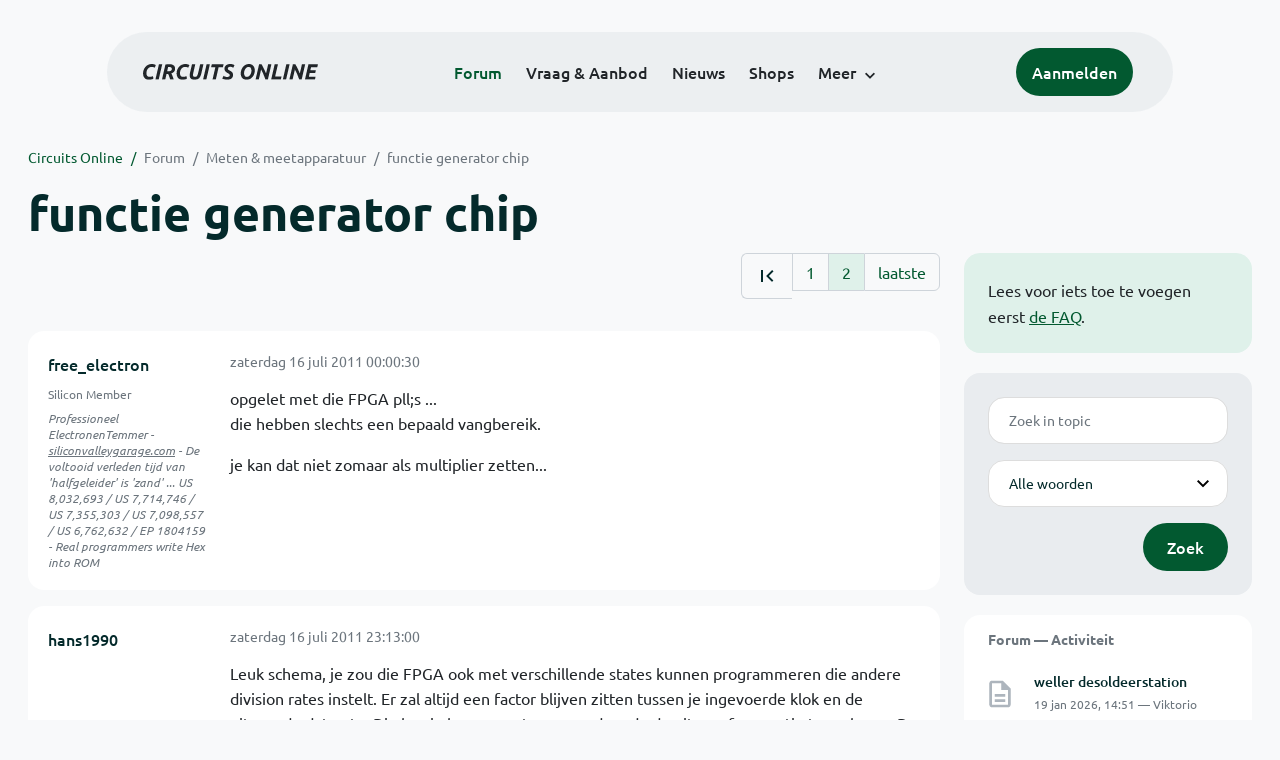

--- FILE ---
content_type: text/html; charset=ISO-8859-15
request_url: https://www.circuitsonline.net/forum/view/96767/2
body_size: 5951
content:
<!DOCTYPE html>
<html lang="nl" class="style-automode style-normal">
<head>
  <meta http-equiv="Content-Type" content="text/html; charset=ISO-8859-15">
  <meta name="viewport" content="width=device-width,initial-scale=1">
  <title>functie generator chip - Forum - Circuits Online</title>
  <link rel="stylesheet" href="/min?g=twentyfour-theme-css&amp;v=voFBUdfRb3ZJl4SGK7Dh4pf6ULA">

  <link rel="alternate" title="Circuits Online RSS feed" type="application/atom+xml" href="/rss">
  <meta name="author" content="Stichting Circuits Online">
  <link rel="shortcut icon" href="/favicon.ico">
  <script type="application/json" id="clientData">{"low_reso_form_action":"\/site-preference?type=low_reso","analytics":{"base_url":"https:\/\/analytics.circuitsonline.net\/","site_id":"1","sidebar":"yes","font":"default"}}</script>  <script src="/min?g=twentyfour-theme-js&amp;v=vwSmn05Lt8lutFRcFvYSBowqV0g" defer></script>
<script src="/min?g=forum.first-unread-js&amp;v=12QznLHFQV7ehLAmDmnVSTaDh7Q" defer></script>
<script src="/min?g=set-active-js&amp;v=WbdGP6txO090A4Di63RBPBbdy_0" defer></script>

</head>
<body>

            

<div class="main-navigation">
  <div class="main-navigation__row">
    <nav class="main-navigation__nav navbar navbar-expand js-set-active">
      <div class="container-fluid">
        <a href="/" class="navbar-brand"><img src="/assets/images/logo.svg?v=TZwq5KgQQh6qJscctdGOAAhuXtE" class="logo" alt="Circuits Online logo"><img src="/assets/images/logo-dark.svg?v=IV74dOVWBUje4259yBH_0CsgzXQ" class="logo-dark" alt="Circuits Online logo"></a>
        <ul class="navbar-nav">
                      <li class="nav-item"><a class="nav-link" href="/forum">Forum</a></li>
                      <li class="nav-item"><a class="nav-link" href="/aanbod">Vraag &amp; Aanbod</a></li>
                      <li class="nav-item"><a class="nav-link" href="/nieuws">Nieuws</a></li>
                      <li class="nav-item"><a class="nav-link" href="/shops">Shops</a></li>
                    <li class="nav-item dropdown">
            <a class="nav-link dropdown-toggle" href="#" role="button" data-bs-toggle="dropdown" aria-expanded="false">Meer</a>
            <ul class="dropdown-menu">
                              <li><a class="dropdown-item" href="/artikelen">Artikelen</a></li>
                              <li><a class="dropdown-item" href="/schakelingen">Schakelingen</a></li>
                              <li><a class="dropdown-item" href="/download">Downloads</a></li>
                              <li><a class="dropdown-item" href="/doneren">Doneren</a></li>
                              <li><a class="dropdown-item" href="/links">Links</a></li>
                              <li><a class="dropdown-item" href="/contact">Contact</a></li>
                          </ul>
          </li>
        </ul>
        <div class="main-navigation__account">
                      <a href="/my/login" class="btn">
              <span>Aanmelden</span>
              <svg class="icon icon--person" aria-hidden="true" focusable="false"><use xlink:href="/assets/images/icons.svg?v=O7jJGy0W9ch--tQExxxFdN9M86k#person"></use></svg>
            </a>
                  </div>
        <button class="btn main-navigation__offcanvas-button" type="button" data-bs-toggle="offcanvas" data-bs-target="#mainNavigationOffcanvas" aria-controls="mainNavigationOffcanvas"><span class="navbar-toggler-icon"></span></button>
      </div>
    </nav>
  </div>
</div>

<div class="main-navigation-offcanvas offcanvas offcanvas-end js-set-active" tabindex="-1" id="mainNavigationOffcanvas">
  <button type="button" class="btn btn-close" data-bs-dismiss="offcanvas" aria-label="Sluiten"><svg class="icon icon--close" aria-hidden="true" focusable="false"><use xlink:href="/assets/images/icons.svg?v=O7jJGy0W9ch--tQExxxFdN9M86k#close"></use></svg></button>
  <div class="offcanvas-body">
    <ul class="main-navigation-offcanvas__primary nav flex-column">
              <li class="nav-item"><a class="nav-link" href="/forum">Forum</a></li>
              <li class="nav-item"><a class="nav-link" href="/aanbod">Vraag &amp; Aanbod</a></li>
              <li class="nav-item"><a class="nav-link" href="/nieuws">Nieuws</a></li>
              <li class="nav-item"><a class="nav-link" href="/shops">Shops</a></li>
          </ul>
    <ul class="main-navigation-offcanvas__secondary nav flex-column">
              <li class="nav-item"><a class="nav-link" href="/artikelen">Artikelen</a></li>
              <li class="nav-item"><a class="nav-link" href="/schakelingen">Schakelingen</a></li>
              <li class="nav-item"><a class="nav-link" href="/download">Downloads</a></li>
              <li class="nav-item"><a class="nav-link" href="/doneren">Doneren</a></li>
              <li class="nav-item"><a class="nav-link" href="/links">Links</a></li>
              <li class="nav-item"><a class="nav-link" href="/contact">Contact</a></li>
          </ul>
  </div>
</div>

      
            
      
                                    <div class="container" itemscope itemtype="https://schema.org/DiscussionForumPosting">
        <div class="row">
      <div class="content--forum content--forum-topic order-1 col-xl-9 content">
        <div class="content__head">
          <nav class="content__head__breadcrumb" aria-label="Kruimelpad"><ol><li><a href="/">Circuits Online</a></li><li><a href="/forum">Forum</a></li><li><a href="/forum/section/22">Meten &amp; meetapparatuur</a></li><li><a href="/forum/view/96767">functie generator chip</a></li></ol></nav>
          <h1 itemprop="headline">functie generator chip</h1>

                  </div>
      </div>
    </div>
    <div class="row">
      <aside class="col-xl-3 order-2">
                  
<div class="sidebar sidebar--forum-info sidebar--forum-info--show-mobile">
    <div class="sidebar__content">
                  <p>Lees voor iets toe te voegen eerst <a href="/forum/faq">de FAQ</a>.</p>
      
            
      </div>
</div>
                  <div class="sidebar sidebar--forum-topic-search">
  <div class="sidebar__content">
      <div class="alert alert-danger form-errors form-errors--empty" id="forum_topic_search_errors">
    <svg class="icon icon--dangerous" aria-hidden="true" focusable="false"><use href="/assets/images/icons.svg?v=O7jJGy0W9ch--tQExxxFdN9M86k#dangerous"></use></svg>
    <ul>
          </ul>
  </div>


<form class="form coForm" method="get" name="forum_topic_search" action="/forum/view/96767">
          <div class="form--forum_topic_search">
                                                    
                          
        <div class="form-element form-element--text" id="forum_topic_search_query">
                      <label class="form-label" for="forum-topic-search-query--VQWspNWYIBw">Zoek</label>
              <input class="form-control formText" placeholder="Zoek in topic" id="forum-topic-search-query--VQWspNWYIBw" type="text" name="query" value>

                            </div>
                                                
        
        <div class="form-element form-element--select" id="forum_topic_search_mode">
                      <label class="form-label">Modus</label>
            <select class="form-select formSelect" name="mode">
      <option value="and" selected>Alle woorden</option>
      <option value="or">E&eacute;n of meer woorden</option>
      <option value="user">Gebruiker</option>
  </select>
                            </div>
          
          <button type="submit" class="btn btn-primary">Zoek</button>
            </div>
</form>
  </div>
</div>

                  
<div class="tracker tracker--forum">
  <div class="tracker__head">
    <h6><a href="/forum/active">Forum &#x2014; Activiteit</a></h6>
  </div>
  <ol class="listing listing--small listing--forum-tracker">
                <li class="list-item" data-is-new-stamp="1768830660">
        <span class="image"><svg class="icon icon--description" aria-hidden="true" focusable="false"><use href="/assets/images/icons.svg?v=O7jJGy0W9ch--tQExxxFdN9M86k#description"></use></svg></span>
        <div>
          <div>
            <h6><a href="/forum/view/170983/last" rel="nofollow">weller desoldeerstation</a></h6>
            <span class="meta">19 jan 2026, 14:51 &#x2014; Viktorio</span>
          </div>
        </div>
      </li>
                <li class="list-item" data-is-new-stamp="1768830444">
        <span class="image"><svg class="icon icon--description" aria-hidden="true" focusable="false"><use href="/assets/images/icons.svg?v=O7jJGy0W9ch--tQExxxFdN9M86k#description"></use></svg></span>
        <div>
          <div>
            <h6><a href="/forum/view/153659/last" rel="nofollow">Elektronica tijdschriften</a></h6>
            <span class="meta">19 jan 2026, 14:47 &#x2014; Jeever</span>
          </div>
        </div>
      </li>
                <li class="list-item" data-is-new-stamp="1768830145">
        <span class="image"><svg class="icon icon--description" aria-hidden="true" focusable="false"><use href="/assets/images/icons.svg?v=O7jJGy0W9ch--tQExxxFdN9M86k#description"></use></svg></span>
        <div>
          <div>
            <h6><a href="/forum/view/170976/last" rel="nofollow">Geluidprobleem Loewe Compose Individual</a></h6>
            <span class="meta">19 jan 2026, 14:42 &#x2014; EdBk</span>
          </div>
        </div>
      </li>
                <li class="list-item" data-is-new-stamp="1768830131">
        <span class="image"><svg class="icon icon--description" aria-hidden="true" focusable="false"><use href="/assets/images/icons.svg?v=O7jJGy0W9ch--tQExxxFdN9M86k#description"></use></svg></span>
        <div>
          <div>
            <h6><a href="/forum/view/170998/last" rel="nofollow">Autoaccu massa onderbreker .</a></h6>
            <span class="meta">19 jan 2026, 14:42 &#x2014; Roland van Leusden</span>
          </div>
        </div>
      </li>
      </ol>
</div>

                  
<div class="tracker tracker--aanbod">
  <div class="tracker__head">
    <h6><a href="/aanbod">Vraag &amp; Aanbod &#x2014; Activiteit</a></h6>
  </div>
  <ol class="listing listing--small listing--aanbod-tracker">
                <li class="list-item" data-is-new-stamp="1768759942">
        <span class="image"><svg class="icon icon--shopping-bag" aria-hidden="true" focusable="false"><use href="/assets/images/icons.svg?v=O7jJGy0W9ch--tQExxxFdN9M86k#shopping_bag"></use></svg></span>
        <div>
          <div>
            <h6><a href="/aanbod/35434/hf/isolatoren-voor-draadantennes-inclusief-verzending-binnen-nl.html">Isolatoren voor draadantennes inclusief verzending binnen NL</a></h6>
            <span class="meta">18 jan 2026, 19:12 &#x2014; pe1mix</span>
          </div>
        </div>
      </li>
                <li class="list-item" data-is-new-stamp="1768725640">
        <span class="image"><svg class="icon icon--shopping-bag" aria-hidden="true" focusable="false"><use href="/assets/images/icons.svg?v=O7jJGy0W9ch--tQExxxFdN9M86k#shopping_bag"></use></svg></span>
        <div>
          <div>
            <h6><a href="/aanbod/35433/audio-en-video/reparatie-modificatie-jukebox-buizenversterker.html">Reparatie/ modificatie jukebox buizenversterker</a></h6>
            <span class="meta">18 jan 2026, 09:40 &#x2014; Zonnetnl</span>
          </div>
        </div>
      </li>
                <li class="list-item" data-is-new-stamp="1768559463">
        <span class="image"><svg class="icon icon--shopping-bag" aria-hidden="true" focusable="false"><use href="/assets/images/icons.svg?v=O7jJGy0W9ch--tQExxxFdN9M86k#shopping_bag"></use></svg></span>
        <div>
          <div>
            <h6><a href="/aanbod/35430/voedingen/19-inch-rack-voeding-5v-12v-24v.html">19 inch rack voeding +5V +-12V +24V</a></h6>
            <span class="meta">16 jan 2026, 11:31 &#x2014; Electronica_Shop</span>
          </div>
        </div>
      </li>
                <li class="list-item" data-is-new-stamp="1768423970">
        <span class="image"><svg class="icon icon--shopping-bag" aria-hidden="true" focusable="false"><use href="/assets/images/icons.svg?v=O7jJGy0W9ch--tQExxxFdN9M86k#shopping_bag"></use></svg></span>
        <div>
          <div>
            <h6><a href="/aanbod/35429/componenten/gallen-16v8-en-20v8.html">Gallen 16V8 en 20V8</a></h6>
            <span class="meta">14 jan 2026, 21:52 &#x2014; Electronica_Shop</span>
          </div>
        </div>
      </li>
      </ol>
</div>

              </aside>
      <article class="content--forum content--forum-topic order-1 col-xl-9 content">
        <div class="content__content">
                      <link itemprop="url" href="/forum/view/96767">
  <meta itemprop="datePublished" content="2011-07-14T13:49:26+02:00">
<div itemprop="interactionStatistic" itemscope itemtype="https://schema.org/InteractionCounter">
  <meta itemprop="interactionType" content="https://schema.org/CommentAction">
  <meta itemprop="userInteractionCount" content="27">
</div>



<div class="forum-topic-header forum-topic-header--has-pager">
  <div><a href="#" class="btn btn-primary btn-icon btn-sm"><svg class="icon icon--arrow-downward" aria-hidden="true" focusable="false"><use href="/assets/images/icons.svg?v=O7jJGy0W9ch--tQExxxFdN9M86k#arrow_downward"></use></svg>Eerste ongelezen bericht</a></div>
  <nav class="pager" role="navigation"><ul><li><a href="/forum/view/96767/1" title="Eerste pagina"><svg class="icon icon--first_page"><use xlink:href="/assets/images/icons.svg#first_page"></use></svg></a></li><li><a href="/forum/view/96767/1">1</a></li><li class="is-active"><a href="/forum/view/96767/2">2</a></li><li><a href="/forum/view/96767/last" rel="nofollow">laatste</a></li></ul></nav>
</div>

                      
  
  <div class="user-message-list user-message-list--forum">
          <div class="user-message-list__message" data-id="1276783" data-timestamp="1310767230" itemprop="comment" itemscope itemtype="https://schema.org/Comment">
        <div class="user-message-list__message__name" itemprop="author" itemscope itemtype="https://schema.org/Person">
          <h6 itemprop="name">
                          <a href="/forum/user/8956" class="user" title="free_electron" itemprop="url">
                free_electron
              </a>
                      </h6>
                      <p class="user-message-list__message__name__status">Silicon Member</p>
                                          <p class="user-message-list__message__name__signature">Professioneel ElectronenTemmer  - <a href="http://siliconvalleygarage.com" target="_blank" rel="nofollow noopener">siliconvalleygarage.com</a> - De voltooid verleden tijd van &#039;halfgeleider&#039; is &#039;zand&#039; ... US 8,032,693 / US 7,714,746 / US 7,355,303 / US 7,098,557 / US 6,762,632 / EP 1804159  - Real programmers write Hex into ROM</p>
                  </div>
        <div class="user-message-list__message__content">
          <div class="user-message-list__message__content__meta">
            <div class="user-message-list__message__content__meta__date" >
              <a id="1276783" href="/forum/view/message/1276783#1276783" rel="nofollow">              <time datetime="2011-07-16T00:00:30+02:00" itemprop="dateCreated">zaterdag 16 juli 2011 00:00:30</time>              </a>            </div>
            <div class="user-message-list__message__content__meta__icons">
              
            </div>
          </div>
          <div class="user-message-list__message__content__content" itemprop="text">
            <p>opgelet met die FPGA pll;s ...<br>die hebben slechts een bepaald vangbereik.</p><p>je kan dat niet zomaar als multiplier zetten...</p>

                      </div>
          
        </div>
        <div class="user-message-list__message__icons">
          
        </div>
      </div>
          <div class="user-message-list__message" data-id="1277156" data-timestamp="1310850780" itemprop="comment" itemscope itemtype="https://schema.org/Comment">
        <div class="user-message-list__message__name" itemprop="author" itemscope itemtype="https://schema.org/Person">
          <h6 itemprop="name">
                          <a href="/forum/user/25205" class="user" title="hans1990" itemprop="url">
                hans1990
              </a>
                      </h6>
                                      </div>
        <div class="user-message-list__message__content">
          <div class="user-message-list__message__content__meta">
            <div class="user-message-list__message__content__meta__date" >
              <a id="1277156" href="/forum/view/message/1277156#1277156" rel="nofollow">              <time datetime="2011-07-16T23:13:00+02:00" itemprop="dateCreated">zaterdag 16 juli 2011 23:13:00</time>              </a>            </div>
            <div class="user-message-list__message__content__meta__icons">
              
            </div>
          </div>
          <div class="user-message-list__message__content__content" itemprop="text">
            <p>Leuk schema, je zou die FPGA ook met verschillende states kunnen programmeren die andere division rates instelt. Er zal altijd een factor blijven zitten tussen je ingevoerde klok en de uitgaande datarate. Die kan je b.v. vergroten om zodoende de uitgangfrequentie te verlagen. De DDS stel je dan altijd op een &#039;hot spot&#039; in. De vraag is uiteraard hoe goed je resolutie wordt op lage en hoge frequenties.</p><p>Zelf zit ik te spelen met het idee om de FPGA achterwege te laten en het meer discreet te doen. Het enige wat de FPGA aan het doen is een waarde uit zijn geheugentabel naar de output I/O te schuiven.</p><p>Je zou ook het idee uit deze video kunnen pakken:<br><a href="http://www.youtube.com/watch?v=HICFPj0Gi4U" target="_blank" rel="nofollow noopener">http://www.youtube.com/watch?v=HICFPj0Gi4U</a></p><p>Er zijn parallel SRAM chips beschikbaar met b.v. 16 address pins en 16-bits uit. Die spugen met enkele ns hun gegevens uit, waardoor je in princiepe makkelijk 40MSPS zou moeten halen. Die 16-bits kan je aan een 12-bit of 14-bit ADC knopen.<br>De laatste 2 bits zijn niet verspilde moeite, je kan die gebruiken om de klok te resetten naar 0. Je zou een DDS kunnen (AD9834 kan prima fungeren) als referentieklok (hoe snel samples worden uitgestuurd). Die klok stuurt een 16-bit counter aan (zou je enkele IC&#039;s moeten cascaden). Op die counter ICs zit een reset pin die je aan een van de bits knop van het geheugen.</p><p>Op de laatste sample programmeer je die bit hoog waardoor de counters resetten waardoor je waveform weer aan het start begint. Als je counter &#039;cell&#039; snel genoeg is zal die gewoon het geheugen doorlopen en de samples op je DAC komen, zodoende uit je functiegenerator.</p><p>Ik heb nog niets concreet uitgetekend of diep uitgezocht, maar het zou mijzelf de mogelijkheid geven elke waveform te maken zonder FPGA&#039;s te programmeren. Daar heb ik hier geen tools voor. Ander bottleneck zou de snelheid van je 16-bit counter zijn , want stiekem zou ik die het liefst weer in een CLPD of FPGA proppen..</p>

                      </div>
          
        </div>
        <div class="user-message-list__message__icons">
          
        </div>
      </div>
          <div class="user-message-list__message" data-id="1280439" data-timestamp="1311667056" itemprop="comment" itemscope itemtype="https://schema.org/Comment">
        <div class="user-message-list__message__name" itemprop="author" itemscope itemtype="https://schema.org/Person">
          <h6 itemprop="name">
                          <a href="/forum/user/28242" class="user" title="eagle987" itemprop="url">
                eagle987
              </a>
                      </h6>
                                          <p class="user-message-list__message__name__signature">Eerst waren het atomen, dan waren het protonen, neutronen, elektronen, nog later waren het quarks en nu blijken het snaren te zijn...</p>
                  </div>
        <div class="user-message-list__message__content">
          <div class="user-message-list__message__content__meta">
            <div class="user-message-list__message__content__meta__date" >
              <a id="1280439" href="/forum/view/message/1280439#1280439" rel="nofollow">              <time datetime="2011-07-26T09:57:36+02:00" itemprop="dateCreated">dinsdag 26 juli 2011 09:57:36</time>              </a>            </div>
            <div class="user-message-list__message__content__meta__icons">
              
            </div>
          </div>
          <div class="user-message-list__message__content__content" itemprop="text">
            <blockquote class="ubbq"><p><a href="/forum/view/message/1276783#1276783" class="quote"><b>Op 16 juli 2011 00:00:30 schreef free_electron</b></a>:<br>opgelet met die FPGA pll;s ...<br>die hebben slechts een bepaald vangbereik.</p></blockquote><p>Ai, je hebt gelijk. Gelukkig heeft de berglucht me nieuwe inzichten gegeven <img class="smilie" src="/images/smilies/smile.gif" alt=":)"></p><ul><li>Gebruiker stelt X/Y-tabel op en stelt frequentie in</li><li>&micro;C stelt DDS&#039;en in en stuurt de X/Y-tabel en frequentie door naar de FPGA</li><li>De doorgestuurde frequentie bepaalt hoe snel de FPGA door zijn X/Y-tabel gaat. Per stijgende flank van de DDS keert hij terug naar het begin van de tabel</li></ul><p>Tussen FPGA en &micro;C wordt de volgende data doorgestuurd:<br>14-bit adres (adres van iedere plaats in de X/Y-tabel)<br>12-bit data (voor de DAC)<br>28-bit frequentie (hoe snel er door de tabel moet gelopen worden)</p><p>Hiervoor werd tussen FPGA en &micro;C een 13-bit parallelle bus geplaatst, hiervan gebruik ik 5 bits als &#039;byte-select&#039;, de andere 8 gebruik ik als data:</p><ul><li>00000: Adress LSB (Ch1)</li><li>00001: Adress MSB (...)</li><li>00010: Data LSB</li><li>00011: Data MSB</li><li>00100: Freq, byte 0</li><li>00101: Freq, byte 1</li><li>00110: Freq, byte 2</li><li>00111: Freq, byte 3</li><li>01000: Adress LSB (Ch2)</li><li>01001: Adress MSB (...)</li><li>...</li><li>10000: extra commando&#039;s (output off, burst mode (freq x 2, x4, ...), ...)</li></ul>

                      </div>
          
        </div>
        <div class="user-message-list__message__icons">
          
        </div>
      </div>
      </div>
  

  <div class="forum-topic-footer forum-topic-footer--has-pager">
        <nav class="pager" role="navigation"><ul><li><a href="/forum/view/96767/1" title="Eerste pagina"><svg class="icon icon--first_page"><use xlink:href="/assets/images/icons.svg#first_page"></use></svg></a></li><li><a href="/forum/view/96767/1">1</a></li><li class="is-active"><a href="/forum/view/96767/2">2</a></li><li><a href="/forum/view/96767/last" rel="nofollow">laatste</a></li></ul></nav>
  </div>


                  </div>
      </article>
    </div>
  </div>

            
<div class="container">
  <div class="row">
    <div class="col">
      <div class="banner-list" data-base-url="https://ads.circuitsonline.net/" data-zone-id="2">
        <div></div><div></div><div></div>      </div>
    </div>
  </div>
</div>

      
  <footer>
    <div class="container">
      <div class="row footer-row-powered-by">
        <div class="col-lg-4 col-xl-3 offset-xl-1 powered-by">
          <h2>Powered by</h2>
          <a href="https://www.shockmedia.nl/" target="_blank" rel="noopener"><img src="/assets/images/shockmedia.svg?v=NSheUPRW7JGJMoZHdRu7deOat6I" alt="Shock Media logo"></a>
        </div>
        <div class="col-lg-7 col-xl-6 donate">
          <p>Draag je Circuits Online een warm hart toe? Overweeg dan om ons te steunen met een donatie!</p>
          <a href="/doneren" class="btn btn-secondary">Doneren</a>
        </div>
      </div>
      <div class="row footer-row-navigation">
        <div class="col-6 col-lg-3 offset-lg-4 col-xl-2 offset-xl-4">
          <h2>Bekijk ook</h2>
          <nav>
            <ul>
              <li><a href="/artikelen">Artikelen</a></li>
              <li><a href="/schakelingen">Schakelingen</a></li>
              <li><a href="/download">Downloads</a></li>
              <li><a href="/links">Links</a></li>
              <li><a href="/contact">Contact</a></li>
            </ul>
          </nav>
        </div>
        <div class="col-6 col-lg-3 col-xl-2">
          <h2>Overig</h2>
          <nav>
            <ul>
              <li><a href="/team">Het Team</a></li>
              <li><a href="/about">Over deze site</a></li>
              <li><a href="/poll">Polls</a></li>
              <li><a href="/rss-feeds">RSS feeds</a></li>
                          </ul>
          </nav>
        </div>
      </div>
      <div class="row footer-row-copyright">
        <div class="col">
          <hr>
          <div class="copyright">
            <a href="/copyright">&copy; 1999-2026 Stichting Circuits Online</a>
            <a href="/privacy-policy">Privacyverklaring</a>
          </div>
        </div>
      </div>
    </div>
  </footer>

</body>
</html>